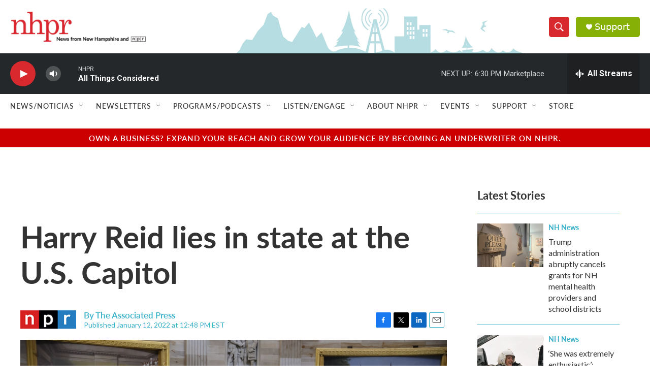

--- FILE ---
content_type: text/html; charset=utf-8
request_url: https://www.google.com/recaptcha/api2/aframe
body_size: 162
content:
<!DOCTYPE HTML><html><head><meta http-equiv="content-type" content="text/html; charset=UTF-8"></head><body><script nonce="8sp8wnfCGp1DtmAPXah2sg">/** Anti-fraud and anti-abuse applications only. See google.com/recaptcha */ try{var clients={'sodar':'https://pagead2.googlesyndication.com/pagead/sodar?'};window.addEventListener("message",function(a){try{if(a.source===window.parent){var b=JSON.parse(a.data);var c=clients[b['id']];if(c){var d=document.createElement('img');d.src=c+b['params']+'&rc='+(localStorage.getItem("rc::a")?sessionStorage.getItem("rc::b"):"");window.document.body.appendChild(d);sessionStorage.setItem("rc::e",parseInt(sessionStorage.getItem("rc::e")||0)+1);localStorage.setItem("rc::h",'1768432254218');}}}catch(b){}});window.parent.postMessage("_grecaptcha_ready", "*");}catch(b){}</script></body></html>